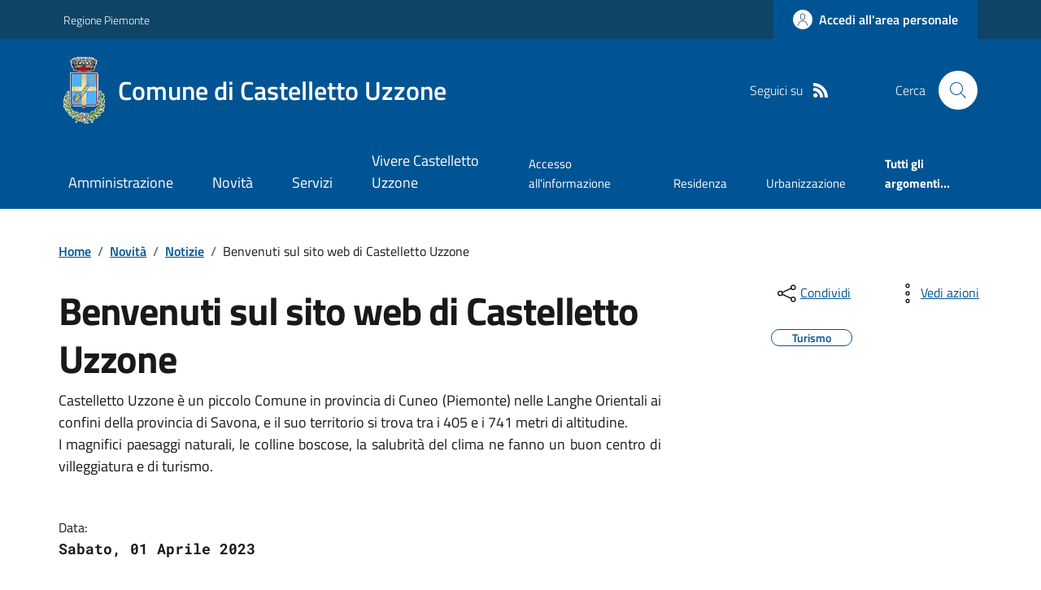

--- FILE ---
content_type: application/javascript
request_url: https://comune.castelletto-uzzone.cn.it/JS/file-saver.min.js
body_size: 1316
content:
(function(a,b){if("function"==typeof define&&define.amd)define([],b);else if("undefined"!=typeof exports)b();else{b(),a.FileSaver={exports:{}}.exports}})(this,function(){"use strict";function b(a,b){return"undefined"==typeof b?b={autoBom:!1}:"object"!=typeof b&&(console.warn("Deprecated: Expected third argument to be a object"),b={autoBom:!b}),b.autoBom&&/^\s*(?:text\/\S*|application\/xml|\S*\/\S*\+xml)\s*;.*charset\s*=\s*utf-8/i.test(a.type)?new Blob(["\uFEFF",a],{type:a.type}):a}function c(b,c,d){var e=new XMLHttpRequest;e.open("GET",b),e.responseType="blob",e.onload=function(){a(e.response,c,d)},e.onerror=function(){console.error("could not download file")},e.send()}function d(a){var b=new XMLHttpRequest;b.open("HEAD",a,!1);try{b.send()}catch(a){}return 200<=b.status&&299>=b.status}function e(a){try{a.dispatchEvent(new MouseEvent("click"))}catch(c){var b=document.createEvent("MouseEvents");b.initMouseEvent("click",!0,!0,window,0,0,0,80,20,!1,!1,!1,!1,0,null),a.dispatchEvent(b)}}var f="object"==typeof window&&window.window===window?window:"object"==typeof self&&self.self===self?self:"object"==typeof global&&global.global===global?global:void 0,a=f.saveAs||("object"!=typeof window||window!==f?function(){}:"download"in HTMLAnchorElement.prototype?function(b,g,h){var i=f.URL||f.webkitURL,j=document.createElement("a");g=g||b.name||"download",j.download=g,j.rel="noopener","string"==typeof b?(j.href=b,j.origin===location.origin?e(j):d(j.href)?c(b,g,h):e(j,j.target="_blank")):(j.href=i.createObjectURL(b),setTimeout(function(){i.revokeObjectURL(j.href)},4E4),setTimeout(function(){e(j)},0))}:"msSaveOrOpenBlob"in navigator?function(f,g,h){if(g=g||f.name||"download","string"!=typeof f)navigator.msSaveOrOpenBlob(b(f,h),g);else if(d(f))c(f,g,h);else{var i=document.createElement("a");i.href=f,i.target="_blank",setTimeout(function(){e(i)})}}:function(a,b,d,e){if(e=e||open("","_blank"),e&&(e.document.title=e.document.body.innerText="downloading..."),"string"==typeof a)return c(a,b,d);var g="application/octet-stream"===a.type,h=/constructor/i.test(f.HTMLElement)||f.safari,i=/CriOS\/[\d]+/.test(navigator.userAgent);if((i||g&&h)&&"undefined"!=typeof FileReader){var j=new FileReader;j.onloadend=function(){var a=j.result;a=i?a:a.replace(/^data:[^;]*;/,"data:attachment/file;"),e?e.location.href=a:location=a,e=null},j.readAsDataURL(a)}else{var k=f.URL||f.webkitURL,l=k.createObjectURL(a);e?e.location=l:location.href=l,e=null,setTimeout(function(){k.revokeObjectURL(l)},4E4)}});f.saveAs=a.saveAs=a,"undefined"!=typeof module&&(module.exports=a)});

//# sourceMappingURL=FileSaver.min.js.map